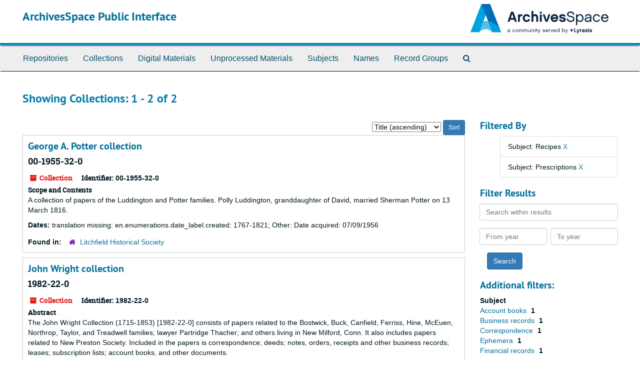

--- FILE ---
content_type: text/html;charset=utf-8
request_url: https://archives.litchfieldhistoricalsociety.org/repositories/resources?q%5B%5D=%2A&op%5B%5D=&field%5B%5D=title&from_year%5B%5D=&to_year%5B%5D=&limit=resource&filter_fields%5B%5D=subjects&filter_values%5B%5D=Recipes&filter_fields%5B%5D=subjects&filter_values%5B%5D=Prescriptions&sort=title_sort%20asc
body_size: 5655
content:
<!DOCTYPE html>
<html lang="en">
<head>
	<meta charset="utf-8"/>
	<meta http-equiv="X-UA-Compatible" content="IE=edge"/>
	<meta name="viewport" content="width=device-width, initial-scale=1">
	<link href="/assets/favicon-cf02c9bdca5b62196c3ce3dec84ce495779068d65470a6f8261eed9380f373a1.ico" rel="shortcut icon" type="image/x-icon" />
	<title>Collections | ArchivesSpace Public Interface</title>
	<meta name="csrf-param" content="authenticity_token" />
<meta name="csrf-token" content="rq4KUMZ1RabK7ylmWG3eutocXR6t+y3BE+ufOCE4uuyhJfbbUxn19HE45A38mjpKR6igdBNobVyYXq6NQ22tbA==" />

		<meta name="referrer" content="origin-when-cross-origin" />

	<script>
	 var APP_PATH = '/';
	 var SHOW_IDENTIFIERS_IN_TREE = false;
	</script>

	<link rel="stylesheet" media="all" href="/assets/application-02d1eb57938469307edbcf2cb1dd2b1c8a8aa4c18303b998e1831119d70913fc.css" />
	<script src="/assets/application-6c09884a329c1b01012f3affd214e3848aaba6c34c1e1c97581cf5a61f7b1c7b.js"></script>

	

			<!-- Begin plugin layout -->
			<!-- Google tag (gtag.js) -->
<script async src="https://www.googletagmanager.com/gtag/js?id=G-MJV49JMG9Q"></script>
<script>
  window.dataLayer = window.dataLayer || [];
  function gtag(){dataLayer.push(arguments);}
  gtag('js', new Date());
  gtag('config', 'G-MJV49JMG9Q');
</script>
			<!-- End plugin layout -->

<!-- HTML5 shim and Respond.js for IE8 support of HTML5 elements and media queries -->
<!-- WARNING: Respond.js doesn't work if you view the page via file:// -->
<!--[if lt IE 9]>
	<script src="https://oss.maxcdn.com/html5shiv/3.7.3/html5shiv.min.js"></script>
	<script src="https://oss.maxcdn.com/respond/1.4.2/respond.min.js"></script>
<![endif]-->
</head>

<body>
	<div class="skipnav">
  <a class="sr-only sr-only-focusable" href="#maincontent">Skip to main content</a>
        <a class="sr-only sr-only-focusable" href="#searchresults">Skip to search results</a>
</div>


	<div class="container-fluid no-pad">
		<section id="header">
  <div class="row">
    <div class="col-sm-8">
      <h1>
          <a title="Return to the ArchivesSpace homepage" href="https://archives.litchfieldhistoricalsociety.org">
        ArchivesSpace Public Interface
          </a>
      </h1>
    </div>
    <div class="col-sm-4 hidden-xs"><img class="logo" src="/assets/ArchivesSpaceLogo-da56fe8352a82ebae1f494da5bb1cf9257f8cea03426eebd45b7d27e056a22b2.svg" alt="ArchivesSpace - a community served by Lyrasis." /></div>
  </div>
</section>

		<section id="navigation">
  <nav class="navbar navbar-default" aria-label="top-level navigation">
    <div class="container-fluid navbar-header top-bar">
      <button type="button" class="navbar-toggle collapsed" data-toggle="collapse" data-target="#collapsemenu"
              aria-expanded="false">
        <span class="sr-only">Toggle Navigation</span>
        <span class="icon-bar"></span>
        <span class="icon-bar"></span>
        <span class="icon-bar"></span>
      </button>
      <div class="collapse navbar-collapse" id="collapsemenu">
        <ul class="nav nav navbar-nav">
            <li><a href="/repositories">Repositories</a></li>
            <li><a href="/repositories/resources">Collections</a></li>
            <li><a href="/objects?limit=digital_object">Digital Materials</a></li>
            <li><a href="/accessions">Unprocessed Materials</a></li>
            <li><a href="/subjects">Subjects</a></li>
            <li><a href="/agents">Names</a></li>
            <li><a href="/classifications">Record Groups</a></li>
            <li><a href="/search?reset=true" title="Search The Archives">
                <span class="fa fa-search" aria-hidden="true"></span>
                <span class="sr-only">Search The Archives</span>
              </a>
            </li>
        </ul>
      </div>
    </div>
  </nav>
</section>

	</div>

	<section id="content" class="container-fluid">
		<a name="maincontent" id="maincontent"></a>
		
		<div class="row">
  <div class="col-sm-12">
     



  <h2>Showing Collections: 1 - 2 of 2</h2>
  </div>
</div>

<div class="row">
  <div class="col-sm-9">
    <a name="main" title="Main Content"></a>
    <div class="row"><div class="col-sm-8">
    
    </div>
    


<div class="col-sm-4 text-right sorter">
 <form class="form-horizontal" action="/repositories/resources?q[]=%2A&amp;op[]=&amp;field[]=title&amp;from_year[]=&amp;to_year[]=&amp;limit=resource" accept-charset="UTF-8" method="get"><input name="utf8" type="hidden" value="&#x2713;" />
     <input type="hidden" name="q[]" id="q_0" value="*" />
  <input type="hidden" name="op[]" id="op_0" value="" />
  <input type="hidden" name="field[]" id="field_0" value="title" />
  <input type="hidden" name="from_year[]" id="from_year_0" value="" />
  <input type="hidden" name="to_year[]" id="to_year_0" value="" />
  <input type="hidden" name="limit" id="limit" value="resource" />
  <input type="hidden" name="filter_fields[]" id="filter_fields_0" value="subjects" />
  <input type="hidden" name="filter_fields[]" id="filter_fields_1" value="subjects" />
  <input type="hidden" name="filter_values[]" id="filter_values_0" value="Recipes" />
  <input type="hidden" name="filter_values[]" id="filter_values_1" value="Prescriptions" />
  <input type="hidden" name="action" id="action" value="index" />

   <label class="sr-only" for="sort">Sort by:</label>
   <select name="sort" id="sort"><option value="">Relevance</option>
<option selected="selected" value="title_sort asc">Title (ascending)</option>
<option value="title_sort desc">Title (descending)</option>
<option value="year_sort asc">Year (ascending)</option>
<option value="year_sort desc">Year (descending)</option></select>
   <input type="submit" name="commit" value="Sort" class="btn btn-primary btn-sm" data-disable-with="Sort" />
</form></div>


</div>
    <div class="row search-results"><div class="col-sm-12">

    <a name="searchresults" id="searchresults"></a>

         <div class="recordrow" style="clear:both" data-uri="/repositories/2/resources/91">
    


<h3>
    <a class="record-title" href="/repositories/2/resources/91">
      George A. Potter collection
    </a>
  <h4>00-1955-32-0</h4>
</h3>


<div class="badge-and-identifier">
  <div class="record-type-badge resource">
    <i class="fa fa-archive"></i>&#160;Collection 
  </div>
    <div class="identifier">
      <span class="id-label">Identifier:</span>&#160;<span class="component">00-1955-32-0</span>
    </div>
</div>
    <div class="recordsummary" style="clear:both">

    <div class="abstract single_note">
      <span class='inline-label'>Scope and Contents</span>
        <p>A collection of papers of the Luddington and Potter families. Polly Luddington, granddaughter of David, married Sherman Potter on 13 March 1816.</p>
    </div>

    <div class="dates">
        <strong>Dates: </strong>
      translation missing: en.enumerations.date_label.created: 1767-1821; Other: Date acquired: 07/09/1956
    </div>

  <div class="staff-hidden hide">
  </div>

    

  <div class="result_context">
      <strong>Found in: </strong>
<span class="repo_name">
  <span class='record-type-badge repository' aria-hidden='true'>       <i class='fa fa-home'></i>     </span>
  <a href="/repositories/2">Litchfield Historical Society</a>
</span>

  </div>




</div>


   </div>

         <div class="recordrow" style="clear:both" data-uri="/repositories/2/resources/90">
    


<h3>
    <a class="record-title" href="/repositories/2/resources/90">
      John Wright collection
    </a>
  <h4>1982-22-0</h4>
</h3>


<div class="badge-and-identifier">
  <div class="record-type-badge resource">
    <i class="fa fa-archive"></i>&#160;Collection 
  </div>
    <div class="identifier">
      <span class="id-label">Identifier:</span>&#160;<span class="component">1982-22-0</span>
    </div>
</div>
    <div class="recordsummary" style="clear:both">

    <div class="abstract single_note">
      <span class='inline-label'>Abstract</span>
        <p>The John Wright Collection (1715-1853) [1982-22-0] consists of papers related to the Bostwick, Buck, Canfield, Ferriss, Hine, McEuen, Northrop, Taylor, and Treadwell families; lawyer Partridge Thacher; and others living in New Milford, Conn. It also includes papers related to New Preston Society. Included in the papers is correspondence; deeds; notes, orders, receipts and other business records; leases; subscription lists; account books, and other documents.</p>
    </div>

    <div class="dates">
        <strong>Dates: </strong>
      translation missing: en.enumerations.date_label.created: 1715-1892; Other: Date acquired: 01/01/1982
    </div>

  <div class="staff-hidden hide">
  </div>

    

  <div class="result_context">
      <strong>Found in: </strong>
<span class="repo_name">
  <span class='record-type-badge repository' aria-hidden='true'>       <i class='fa fa-home'></i>     </span>
  <a href="/repositories/2">Litchfield Historical Society</a>
</span>

  </div>




</div>


   </div>

    </div></div>
    <div class="row"><div class="col-sm-9">
    
    </div></div>
  </div>
  <div id="filter-sidebar" class="col-sm-3">
    <a name="filter" title="Filter Results"></a>
    
<div class="filters">
    <h3>Filtered By </h3>
       <ul>
		  <li class="list-group-item"><span class="filter">Subject: Recipes
			  <a href="/repositories/resources?q[]=%2A&amp;op[]=&amp;field[]=title&amp;from_year[]=&amp;to_year[]=&amp;limit=resource&amp;filter_fields[]=subjects&amp;filter_values[]=Prescriptions&amp;sort=title_sort asc"
					title="Remove this filter " class="delete_filter">X</a>
		  </li>
		  <li class="list-group-item"><span class="filter">Subject: Prescriptions
			  <a href="/repositories/resources?q[]=%2A&amp;op[]=&amp;field[]=title&amp;from_year[]=&amp;to_year[]=&amp;limit=resource&amp;filter_fields[]=subjects&amp;filter_values[]=Recipes&amp;sort=title_sort asc"
					title="Remove this filter " class="delete_filter">X</a>
		  </li>
 </ul>
</div>

<h3>Filter Results</h3>
 <div class="filter_more">
   <form class="form-horizontal" action="/repositories/resources?q[]=%2A&amp;op[]=&amp;field[]=title&amp;from_year[]=&amp;to_year[]=&amp;limit=resource" accept-charset="UTF-8" method="get"><input name="utf8" type="hidden" value="&#x2713;" />
          <input type="hidden" name="q[]" value="*" />
  <input type="hidden" name="op[]" value="" />
  <input type="hidden" name="field[]" value="title" />
  <input type="hidden" name="from_year[]" value="" />
  <input type="hidden" name="to_year[]" value="" />
  <input type="hidden" name="limit" value="resource" />
  <input type="hidden" name="filter_fields[]" value="subjects" />
  <input type="hidden" name="filter_fields[]" value="subjects" />
  <input type="hidden" name="filter_values[]" value="Recipes" />
  <input type="hidden" name="filter_values[]" value="Prescriptions" />
  <input type="hidden" name="action" value="index" />

          <div class="form-group">
            <input type="hidden" name="sort" value="" />
            <label class="sr-only" for="filter_q">Search within results</label>
            <input type="text" name="filter_q[]" id="filter_q" placeholder="Search within results" class="form-control" />
          </div>
          <div class="form-group">
            <div class="col-md-6 year_from">
              <label class="sr-only" for="filter_from_year">From year</label>
              <input type="text" name="filter_from_year" id="filter_from_year" size="4" maxlength="4" class="form-control" placeholder="From year" />
            </div>
            <div class="col-md-6 year_to">
              <label class="sr-only" for="filter_to_year">To year</label>
              <input type="text" name="filter_to_year" id="filter_to_year" size="4" maxlength="4" class="form-control" placeholder="To year" />
            </div>
          </div>

       <input type="submit" name="commit" value="Search" class="btn btn-primary" data-disable-with="Search" />
</form> </div>

<h3>Additional filters: </h3>
<dl id="facets">



    <dt>Subject</dt>
      <dd>
        <a href="/repositories/resources?q[]=%2A&amp;op[]=&amp;field[]=title&amp;from_year[]=&amp;to_year[]=&amp;limit=resource&amp;filter_fields[]=subjects&amp;filter_values[]=Recipes&amp;filter_fields[]=subjects&amp;filter_values[]=Prescriptions&amp;sort=title_sort asc&amp;filter_fields[]=subjects&amp;filter_values[]=Account+books"
           rel="nofollow"
           title="Filter By 'Account books'">
          Account books
        </a>
        <span class="recordnumber">1</span>
      </dd>
      <dd>
        <a href="/repositories/resources?q[]=%2A&amp;op[]=&amp;field[]=title&amp;from_year[]=&amp;to_year[]=&amp;limit=resource&amp;filter_fields[]=subjects&amp;filter_values[]=Recipes&amp;filter_fields[]=subjects&amp;filter_values[]=Prescriptions&amp;sort=title_sort asc&amp;filter_fields[]=subjects&amp;filter_values[]=Business+records"
           rel="nofollow"
           title="Filter By 'Business records'">
          Business records
        </a>
        <span class="recordnumber">1</span>
      </dd>
      <dd>
        <a href="/repositories/resources?q[]=%2A&amp;op[]=&amp;field[]=title&amp;from_year[]=&amp;to_year[]=&amp;limit=resource&amp;filter_fields[]=subjects&amp;filter_values[]=Recipes&amp;filter_fields[]=subjects&amp;filter_values[]=Prescriptions&amp;sort=title_sort asc&amp;filter_fields[]=subjects&amp;filter_values[]=Correspondence"
           rel="nofollow"
           title="Filter By 'Correspondence'">
          Correspondence
        </a>
        <span class="recordnumber">1</span>
      </dd>
      <dd>
        <a href="/repositories/resources?q[]=%2A&amp;op[]=&amp;field[]=title&amp;from_year[]=&amp;to_year[]=&amp;limit=resource&amp;filter_fields[]=subjects&amp;filter_values[]=Recipes&amp;filter_fields[]=subjects&amp;filter_values[]=Prescriptions&amp;sort=title_sort asc&amp;filter_fields[]=subjects&amp;filter_values[]=Ephemera"
           rel="nofollow"
           title="Filter By 'Ephemera'">
          Ephemera
        </a>
        <span class="recordnumber">1</span>
      </dd>
      <dd>
        <a href="/repositories/resources?q[]=%2A&amp;op[]=&amp;field[]=title&amp;from_year[]=&amp;to_year[]=&amp;limit=resource&amp;filter_fields[]=subjects&amp;filter_values[]=Recipes&amp;filter_fields[]=subjects&amp;filter_values[]=Prescriptions&amp;sort=title_sort asc&amp;filter_fields[]=subjects&amp;filter_values[]=Financial+records"
           rel="nofollow"
           title="Filter By 'Financial records'">
          Financial records
        </a>
        <span class="recordnumber">1</span>
      </dd>
        <div class="more-facets">
          <span class="more btn">&or; more</span>
          <div class="below-the-fold">
      <dd>
        <a href="/repositories/resources?q[]=%2A&amp;op[]=&amp;field[]=title&amp;from_year[]=&amp;to_year[]=&amp;limit=resource&amp;filter_fields[]=subjects&amp;filter_values[]=Recipes&amp;filter_fields[]=subjects&amp;filter_values[]=Prescriptions&amp;sort=title_sort asc&amp;filter_fields[]=subjects&amp;filter_values[]=Invitations"
           rel="nofollow"
           title="Filter By 'Invitations'">
          Invitations
        </a>
        <span class="recordnumber">1</span>
      </dd>
      <dd>
        <a href="/repositories/resources?q[]=%2A&amp;op[]=&amp;field[]=title&amp;from_year[]=&amp;to_year[]=&amp;limit=resource&amp;filter_fields[]=subjects&amp;filter_values[]=Recipes&amp;filter_fields[]=subjects&amp;filter_values[]=Prescriptions&amp;sort=title_sort asc&amp;filter_fields[]=subjects&amp;filter_values[]=Land+surveys"
           rel="nofollow"
           title="Filter By 'Land surveys'">
          Land surveys
        </a>
        <span class="recordnumber">1</span>
      </dd>
      <dd>
        <a href="/repositories/resources?q[]=%2A&amp;op[]=&amp;field[]=title&amp;from_year[]=&amp;to_year[]=&amp;limit=resource&amp;filter_fields[]=subjects&amp;filter_values[]=Recipes&amp;filter_fields[]=subjects&amp;filter_values[]=Prescriptions&amp;sort=title_sort asc&amp;filter_fields[]=subjects&amp;filter_values[]=Lawyers+--+Connecticut+--+Litchfield+County"
           rel="nofollow"
           title="Filter By 'Lawyers -- Connecticut -- Litchfield County'">
          Lawyers -- Connecticut -- Litchfield County
        </a>
        <span class="recordnumber">1</span>
      </dd>
      <dd>
        <a href="/repositories/resources?q[]=%2A&amp;op[]=&amp;field[]=title&amp;from_year[]=&amp;to_year[]=&amp;limit=resource&amp;filter_fields[]=subjects&amp;filter_values[]=Recipes&amp;filter_fields[]=subjects&amp;filter_values[]=Prescriptions&amp;sort=title_sort asc&amp;filter_fields[]=subjects&amp;filter_values[]=Leases"
           rel="nofollow"
           title="Filter By 'Leases'">
          Leases
        </a>
        <span class="recordnumber">1</span>
      </dd>
      <dd>
        <a href="/repositories/resources?q[]=%2A&amp;op[]=&amp;field[]=title&amp;from_year[]=&amp;to_year[]=&amp;limit=resource&amp;filter_fields[]=subjects&amp;filter_values[]=Recipes&amp;filter_fields[]=subjects&amp;filter_values[]=Prescriptions&amp;sort=title_sort asc&amp;filter_fields[]=subjects&amp;filter_values[]=Legal+documents"
           rel="nofollow"
           title="Filter By 'Legal documents'">
          Legal documents
        </a>
        <span class="recordnumber">1</span>
      </dd>
      <dd>
        <a href="/repositories/resources?q[]=%2A&amp;op[]=&amp;field[]=title&amp;from_year[]=&amp;to_year[]=&amp;limit=resource&amp;filter_fields[]=subjects&amp;filter_values[]=Recipes&amp;filter_fields[]=subjects&amp;filter_values[]=Prescriptions&amp;sort=title_sort asc&amp;filter_fields[]=subjects&amp;filter_values[]=New+Milford+%28Conn.%29"
           rel="nofollow"
           title="Filter By 'New Milford (Conn.)'">
          New Milford (Conn.)
        </a>
        <span class="recordnumber">1</span>
      </dd>
      <dd>
        <a href="/repositories/resources?q[]=%2A&amp;op[]=&amp;field[]=title&amp;from_year[]=&amp;to_year[]=&amp;limit=resource&amp;filter_fields[]=subjects&amp;filter_values[]=Recipes&amp;filter_fields[]=subjects&amp;filter_values[]=Prescriptions&amp;sort=title_sort asc&amp;filter_fields[]=subjects&amp;filter_values[]=New+Preston+Society+%28New+Milford%2C+Connecticut%29"
           rel="nofollow"
           title="Filter By 'New Preston Society (New Milford, Connecticut)'">
          New Preston Society (New Milford, Connecticut)
        </a>
        <span class="recordnumber">1</span>
      </dd>
      <dd>
        <a href="/repositories/resources?q[]=%2A&amp;op[]=&amp;field[]=title&amp;from_year[]=&amp;to_year[]=&amp;limit=resource&amp;filter_fields[]=subjects&amp;filter_values[]=Recipes&amp;filter_fields[]=subjects&amp;filter_values[]=Prescriptions&amp;sort=title_sort asc&amp;filter_fields[]=subjects&amp;filter_values[]=Orders+%28military+records%29"
           rel="nofollow"
           title="Filter By 'Orders (military records)'">
          Orders (military records)
        </a>
        <span class="recordnumber">1</span>
      </dd>
      <dd>
        <a href="/repositories/resources?q[]=%2A&amp;op[]=&amp;field[]=title&amp;from_year[]=&amp;to_year[]=&amp;limit=resource&amp;filter_fields[]=subjects&amp;filter_values[]=Recipes&amp;filter_fields[]=subjects&amp;filter_values[]=Prescriptions&amp;sort=title_sort asc&amp;filter_fields[]=subjects&amp;filter_values[]=Powers+of+attorney"
           rel="nofollow"
           title="Filter By 'Powers of attorney'">
          Powers of attorney
        </a>
        <span class="recordnumber">1</span>
      </dd>
      <dd>
        <a href="/repositories/resources?q[]=%2A&amp;op[]=&amp;field[]=title&amp;from_year[]=&amp;to_year[]=&amp;limit=resource&amp;filter_fields[]=subjects&amp;filter_values[]=Recipes&amp;filter_fields[]=subjects&amp;filter_values[]=Prescriptions&amp;sort=title_sort asc&amp;filter_fields[]=subjects&amp;filter_values[]=Promissory+notes"
           rel="nofollow"
           title="Filter By 'Promissory notes'">
          Promissory notes
        </a>
        <span class="recordnumber">1</span>
      </dd>
      <dd>
        <a href="/repositories/resources?q[]=%2A&amp;op[]=&amp;field[]=title&amp;from_year[]=&amp;to_year[]=&amp;limit=resource&amp;filter_fields[]=subjects&amp;filter_values[]=Recipes&amp;filter_fields[]=subjects&amp;filter_values[]=Prescriptions&amp;sort=title_sort asc&amp;filter_fields[]=subjects&amp;filter_values[]=Rewards+of+merit"
           rel="nofollow"
           title="Filter By 'Rewards of merit'">
          Rewards of merit
        </a>
        <span class="recordnumber">1</span>
      </dd>
      <dd>
        <a href="/repositories/resources?q[]=%2A&amp;op[]=&amp;field[]=title&amp;from_year[]=&amp;to_year[]=&amp;limit=resource&amp;filter_fields[]=subjects&amp;filter_values[]=Recipes&amp;filter_fields[]=subjects&amp;filter_values[]=Prescriptions&amp;sort=title_sort asc&amp;filter_fields[]=subjects&amp;filter_values[]=Schools++--+Connecticut"
           rel="nofollow"
           title="Filter By 'Schools  -- Connecticut'">
          Schools  -- Connecticut
        </a>
        <span class="recordnumber">1</span>
      </dd>
      <dd>
        <a href="/repositories/resources?q[]=%2A&amp;op[]=&amp;field[]=title&amp;from_year[]=&amp;to_year[]=&amp;limit=resource&amp;filter_fields[]=subjects&amp;filter_values[]=Recipes&amp;filter_fields[]=subjects&amp;filter_values[]=Prescriptions&amp;sort=title_sort asc&amp;filter_fields[]=subjects&amp;filter_values[]=Subscription+lists"
           rel="nofollow"
           title="Filter By 'Subscription lists'">
          Subscription lists
        </a>
        <span class="recordnumber">1</span>
      </dd>
      <dd>
        <a href="/repositories/resources?q[]=%2A&amp;op[]=&amp;field[]=title&amp;from_year[]=&amp;to_year[]=&amp;limit=resource&amp;filter_fields[]=subjects&amp;filter_values[]=Recipes&amp;filter_fields[]=subjects&amp;filter_values[]=Prescriptions&amp;sort=title_sort asc&amp;filter_fields[]=subjects&amp;filter_values[]=Taxation"
           rel="nofollow"
           title="Filter By 'Taxation'">
          Taxation
        </a>
        <span class="recordnumber">1</span>
      </dd>
      <dd>
        <a href="/repositories/resources?q[]=%2A&amp;op[]=&amp;field[]=title&amp;from_year[]=&amp;to_year[]=&amp;limit=resource&amp;filter_fields[]=subjects&amp;filter_values[]=Recipes&amp;filter_fields[]=subjects&amp;filter_values[]=Prescriptions&amp;sort=title_sort asc&amp;filter_fields[]=subjects&amp;filter_values[]=Vermont+--+History"
           rel="nofollow"
           title="Filter By 'Vermont -- History'">
          Vermont -- History
        </a>
        <span class="recordnumber">1</span>
      </dd>
      <dd>
        <a href="/repositories/resources?q[]=%2A&amp;op[]=&amp;field[]=title&amp;from_year[]=&amp;to_year[]=&amp;limit=resource&amp;filter_fields[]=subjects&amp;filter_values[]=Recipes&amp;filter_fields[]=subjects&amp;filter_values[]=Prescriptions&amp;sort=title_sort asc&amp;filter_fields[]=subjects&amp;filter_values[]=Visiting+cards"
           rel="nofollow"
           title="Filter By 'Visiting cards'">
          Visiting cards
        </a>
        <span class="recordnumber">1</span>
      </dd>
+        <span class="less btn">&and; less</span>
      </div>
    <span class="type-spacer">&nbsp;</span>

    <dt>Names</dt>
      <dd>
        <a href="/repositories/resources?q[]=%2A&amp;op[]=&amp;field[]=title&amp;from_year[]=&amp;to_year[]=&amp;limit=resource&amp;filter_fields[]=subjects&amp;filter_values[]=Recipes&amp;filter_fields[]=subjects&amp;filter_values[]=Prescriptions&amp;sort=title_sort asc&amp;filter_fields[]=published_agents&amp;filter_values[]=Bostwick+family"
           rel="nofollow"
           title="Filter By 'Bostwick family'">
          Bostwick family
        </a>
        <span class="recordnumber">1</span>
      </dd>
      <dd>
        <a href="/repositories/resources?q[]=%2A&amp;op[]=&amp;field[]=title&amp;from_year[]=&amp;to_year[]=&amp;limit=resource&amp;filter_fields[]=subjects&amp;filter_values[]=Recipes&amp;filter_fields[]=subjects&amp;filter_values[]=Prescriptions&amp;sort=title_sort asc&amp;filter_fields[]=published_agents&amp;filter_values[]=Buck+family"
           rel="nofollow"
           title="Filter By 'Buck family'">
          Buck family
        </a>
        <span class="recordnumber">1</span>
      </dd>
      <dd>
        <a href="/repositories/resources?q[]=%2A&amp;op[]=&amp;field[]=title&amp;from_year[]=&amp;to_year[]=&amp;limit=resource&amp;filter_fields[]=subjects&amp;filter_values[]=Recipes&amp;filter_fields[]=subjects&amp;filter_values[]=Prescriptions&amp;sort=title_sort asc&amp;filter_fields[]=published_agents&amp;filter_values[]=Canfield+family"
           rel="nofollow"
           title="Filter By 'Canfield family'">
          Canfield family
        </a>
        <span class="recordnumber">1</span>
      </dd>
      <dd>
        <a href="/repositories/resources?q[]=%2A&amp;op[]=&amp;field[]=title&amp;from_year[]=&amp;to_year[]=&amp;limit=resource&amp;filter_fields[]=subjects&amp;filter_values[]=Recipes&amp;filter_fields[]=subjects&amp;filter_values[]=Prescriptions&amp;sort=title_sort asc&amp;filter_fields[]=published_agents&amp;filter_values[]=Connecticut.+County+Court+%28Litchfield+County%29"
           rel="nofollow"
           title="Filter By 'Connecticut. County Court (Litchfield County)'">
          Connecticut. County Court (Litchfield County)
        </a>
        <span class="recordnumber">1</span>
      </dd>
      <dd>
        <a href="/repositories/resources?q[]=%2A&amp;op[]=&amp;field[]=title&amp;from_year[]=&amp;to_year[]=&amp;limit=resource&amp;filter_fields[]=subjects&amp;filter_values[]=Recipes&amp;filter_fields[]=subjects&amp;filter_values[]=Prescriptions&amp;sort=title_sort asc&amp;filter_fields[]=published_agents&amp;filter_values[]=Ferriss+family"
           rel="nofollow"
           title="Filter By 'Ferriss family'">
          Ferriss family
        </a>
        <span class="recordnumber">1</span>
      </dd>
        <div class="more-facets">
          <span class="more btn">&or; more</span>
          <div class="below-the-fold">
      <dd>
        <a href="/repositories/resources?q[]=%2A&amp;op[]=&amp;field[]=title&amp;from_year[]=&amp;to_year[]=&amp;limit=resource&amp;filter_fields[]=subjects&amp;filter_values[]=Recipes&amp;filter_fields[]=subjects&amp;filter_values[]=Prescriptions&amp;sort=title_sort asc&amp;filter_fields[]=published_agents&amp;filter_values[]=Hine+family"
           rel="nofollow"
           title="Filter By 'Hine family'">
          Hine family
        </a>
        <span class="recordnumber">1</span>
      </dd>
      <dd>
        <a href="/repositories/resources?q[]=%2A&amp;op[]=&amp;field[]=title&amp;from_year[]=&amp;to_year[]=&amp;limit=resource&amp;filter_fields[]=subjects&amp;filter_values[]=Recipes&amp;filter_fields[]=subjects&amp;filter_values[]=Prescriptions&amp;sort=title_sort asc&amp;filter_fields[]=published_agents&amp;filter_values[]=Masters%2C+S."
           rel="nofollow"
           title="Filter By 'Masters, S.'">
          Masters, S.
        </a>
        <span class="recordnumber">1</span>
      </dd>
      <dd>
        <a href="/repositories/resources?q[]=%2A&amp;op[]=&amp;field[]=title&amp;from_year[]=&amp;to_year[]=&amp;limit=resource&amp;filter_fields[]=subjects&amp;filter_values[]=Recipes&amp;filter_fields[]=subjects&amp;filter_values[]=Prescriptions&amp;sort=title_sort asc&amp;filter_fields[]=published_agents&amp;filter_values[]=McEuen+family"
           rel="nofollow"
           title="Filter By 'McEuen family'">
          McEuen family
        </a>
        <span class="recordnumber">1</span>
      </dd>
      <dd>
        <a href="/repositories/resources?q[]=%2A&amp;op[]=&amp;field[]=title&amp;from_year[]=&amp;to_year[]=&amp;limit=resource&amp;filter_fields[]=subjects&amp;filter_values[]=Recipes&amp;filter_fields[]=subjects&amp;filter_values[]=Prescriptions&amp;sort=title_sort asc&amp;filter_fields[]=published_agents&amp;filter_values[]=Northrop+family"
           rel="nofollow"
           title="Filter By 'Northrop family'">
          Northrop family
        </a>
        <span class="recordnumber">1</span>
      </dd>
      <dd>
        <a href="/repositories/resources?q[]=%2A&amp;op[]=&amp;field[]=title&amp;from_year[]=&amp;to_year[]=&amp;limit=resource&amp;filter_fields[]=subjects&amp;filter_values[]=Recipes&amp;filter_fields[]=subjects&amp;filter_values[]=Prescriptions&amp;sort=title_sort asc&amp;filter_fields[]=published_agents&amp;filter_values[]=Potter%2C+George+A.%2C+1870-1954"
           rel="nofollow"
           title="Filter By 'Potter, George A., 1870-1954'">
          Potter, George A., 1870-1954
        </a>
        <span class="recordnumber">1</span>
      </dd>
      <dd>
        <a href="/repositories/resources?q[]=%2A&amp;op[]=&amp;field[]=title&amp;from_year[]=&amp;to_year[]=&amp;limit=resource&amp;filter_fields[]=subjects&amp;filter_values[]=Recipes&amp;filter_fields[]=subjects&amp;filter_values[]=Prescriptions&amp;sort=title_sort asc&amp;filter_fields[]=published_agents&amp;filter_values[]=Taylor+family"
           rel="nofollow"
           title="Filter By 'Taylor family'">
          Taylor family
        </a>
        <span class="recordnumber">1</span>
      </dd>
      <dd>
        <a href="/repositories/resources?q[]=%2A&amp;op[]=&amp;field[]=title&amp;from_year[]=&amp;to_year[]=&amp;limit=resource&amp;filter_fields[]=subjects&amp;filter_values[]=Recipes&amp;filter_fields[]=subjects&amp;filter_values[]=Prescriptions&amp;sort=title_sort asc&amp;filter_fields[]=published_agents&amp;filter_values[]=Thacher%2C+Partridge%2C+1714-1786"
           rel="nofollow"
           title="Filter By 'Thacher, Partridge, 1714-1786'">
          Thacher, Partridge, 1714-1786
        </a>
        <span class="recordnumber">1</span>
      </dd>
      <dd>
        <a href="/repositories/resources?q[]=%2A&amp;op[]=&amp;field[]=title&amp;from_year[]=&amp;to_year[]=&amp;limit=resource&amp;filter_fields[]=subjects&amp;filter_values[]=Recipes&amp;filter_fields[]=subjects&amp;filter_values[]=Prescriptions&amp;sort=title_sort asc&amp;filter_fields[]=published_agents&amp;filter_values[]=Treadwell+family"
           rel="nofollow"
           title="Filter By 'Treadwell family'">
          Treadwell family
        </a>
        <span class="recordnumber">1</span>
      </dd>
      <dd>
        <a href="/repositories/resources?q[]=%2A&amp;op[]=&amp;field[]=title&amp;from_year[]=&amp;to_year[]=&amp;limit=resource&amp;filter_fields[]=subjects&amp;filter_values[]=Recipes&amp;filter_fields[]=subjects&amp;filter_values[]=Prescriptions&amp;sort=title_sort asc&amp;filter_fields[]=published_agents&amp;filter_values[]=Wright%2C+John"
           rel="nofollow"
           title="Filter By 'Wright, John'">
          Wright, John
        </a>
        <span class="recordnumber">1</span>
      </dd>
+        <span class="less btn">&and; less</span>
      </div>
    <span class="type-spacer">&nbsp;</span>
</dl>


  </div>

</div>

	</section>

	<script  type="text/javascript" >
		$(".upper-record-details .note-content").each(function(index, element){$(this).readmore(450)});
	</script>

	<div class="container-fluid panel-footer">
  <div class="row">
     <div class="col-md-12">
       <p class="footer-items"><a href="https://staff.archives.litchfieldhistoricalsociety.org">Staff Interface</a>
         | Visit <a href='http://archivesspace.org'>ArchivesSpace.org</a>
         | v3.4.1
          | <a id='aspaceFeedbackLink' href='https://archivesspace.org/contact' target='_blank'>Send Feedback or Report a Problem</a></p>
     </div>
  </div>
</div>



</body>
</html>
